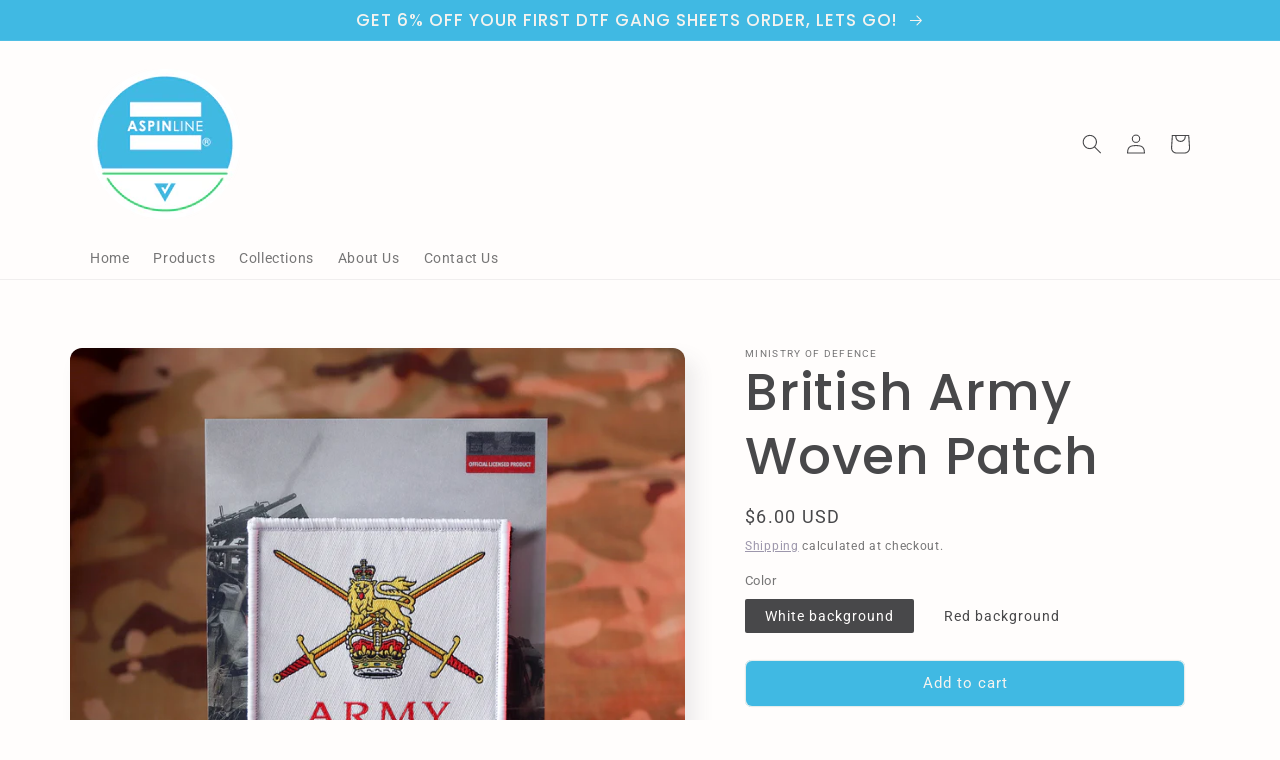

--- FILE ---
content_type: text/html; charset=UTF-8
request_url: https://app.inspon.com/dev-app/backend/api/api.php
body_size: 11
content:
{"product":{"title":"British Army Woven Patch","featuredImage":{"id":"gid:\/\/shopify\/ProductImage\/37212141191402"},"options":[{"name":"Color","values":["White background","Red background"]}],"variants":[{"id":42734981251306,"option1":"White background","title":"White background","price":"4.70"},{"id":42734981316842,"option1":"Red background","title":"Red background","price":"4.70"}]},"collection":[{"title":"Officially Licensed Ministry of Defence"},{"title":"All"}]}

--- FILE ---
content_type: text/html; charset=UTF-8
request_url: https://app.inspon.com/dev-app/backend/api/api.php
body_size: 1308
content:
{"data":[{"fieldSize":"multiline","fieldname":"Design name & notes","fontColor":"#48484A","textColor":"#000","appVariant":[],"allVariants":true,"borderColor":"#48484A","inpFieldType":"both","textFontSize":"14","tooltipColor":"#000","inputFontSize":"14","customLanguage":[],"textFieldWidth":"fill","backgroundColor":"#fff","allVariantValues":[],"borderRadiusSize":"10","customPriceAddon":"","placeholderColor":"#d4d4d4","productCondition":{"products":["1 x Custom Made Embroidered Patch","10 x Custom Made Embroidered Patches","5 x Custom Made Embroidered Patches"],"condition":[],"collection":[],"prodTitleEqual":[],"prodTitleContains":[],"collectionTitleEqual":[],"collectionTitleContains":[]},"textFieldHeading":"Design name & notes","thisProductCheck":true,"thisVariantCheck":false,"allConditionCheck":false,"anyConditionCheck":false,"rightToLeftOption":false,"selectedAddonData":[],"textFieldRequired":false,"prodPriceAddonData":{"id":"","price":"","prodId":"","prodType":"","prodTitle":"","variantTitle":""},"textFieldMaxLength":true,"textMaxLengthChars":"500","allConditionVariant":false,"allVariantValuesNew":[],"anyConditionVariant":false,"fieldResizeDisabled":false,"thisCollectionCheck":false,"defaultTextfieldFont":"1","noneConditionVariant":false,"selectedProductsdata":[{"id":"8686279491894","title":"1 x Custom Made Embroidered Patch"},{"id":"8686594130230","title":"10 x Custom Made Embroidered Patches"},{"id":"8686578565430","title":"5 x Custom Made Embroidered Patches"}],"showOnAllFieldsCheck":false,"textFieldCustomPrice":false,"textFieldPlaceholder":"Add a name & info here","textFieldTranslation":false,"textFieldtoolTipInfo":"Tooltip info text","textFieldtoolTipOption":false,"selectedCollectionsData":[],"data_id":"56346"},{"fieldSize":"singleline","fieldname":"Lanyard text to read as","fontColor":"#48484A","textColor":"#000","appVariant":[],"allVariants":true,"borderColor":"#48484A","inpFieldType":"both","textFontSize":"14","tooltipColor":"#000","inputFontSize":"14","customLanguage":[],"textFieldWidth":"fill","backgroundColor":"#fff","allVariantValues":[],"borderRadiusSize":"10","customPriceAddon":"","placeholderColor":"#d4d4d4","productCondition":{"products":["100 x Custom Made Lanyards","50 x Custom Made Lanyards"],"condition":[],"collection":[],"prodTitleEqual":[],"prodTitleContains":[],"collectionTitleEqual":[],"collectionTitleContains":[]},"textFieldHeading":"Text to read as","thisProductCheck":true,"thisVariantCheck":false,"allConditionCheck":false,"anyConditionCheck":false,"rightToLeftOption":false,"selectedAddonData":[],"textFieldRequired":false,"prodPriceAddonData":{"id":"","price":"","prodId":"","prodType":"","prodTitle":"","variantTitle":""},"textFieldMaxLength":true,"textMaxLengthChars":"100","allConditionVariant":false,"allVariantValuesNew":[],"anyConditionVariant":false,"fieldResizeDisabled":false,"thisCollectionCheck":false,"defaultTextfieldFont":"1","noneConditionVariant":false,"selectedProductsdata":[{"id":"8835118661942","title":"100 x Custom Made Lanyards"},{"id":"9339516453174","title":"50 x Custom Made Lanyards"}],"showOnAllFieldsCheck":false,"textFieldCustomPrice":false,"textFieldPlaceholder":"Add text to be repeated on lanyard","textFieldTranslation":false,"textFieldtoolTipInfo":"Tooltip info text","textFieldtoolTipOption":false,"selectedCollectionsData":[],"data_id":"56348"},{"fieldSize":"singleline","fieldname":"Font","fontColor":"#48484A","textColor":"#000","appVariant":[],"allVariants":true,"borderColor":"#48484A","inpFieldType":"both","textFontSize":"14","tooltipColor":"#000","inputFontSize":"14","customLanguage":[],"textFieldWidth":"fill","backgroundColor":"#fff","allVariantValues":[],"borderRadiusSize":"10","customPriceAddon":"","placeholderColor":"#d4d4d4","productCondition":{"products":["100 x Custom Made Lanyards","50 x Custom Made Lanyards"],"condition":[],"collection":[],"prodTitleEqual":[],"prodTitleContains":[],"collectionTitleEqual":[],"collectionTitleContains":[]},"textFieldHeading":"Font","thisProductCheck":true,"thisVariantCheck":false,"allConditionCheck":false,"anyConditionCheck":false,"rightToLeftOption":false,"selectedAddonData":[],"textFieldRequired":false,"prodPriceAddonData":{"id":"","price":"","prodId":"","prodType":"","prodTitle":"","variantTitle":""},"textFieldMaxLength":true,"textMaxLengthChars":"100","allConditionVariant":false,"allVariantValuesNew":[],"anyConditionVariant":false,"fieldResizeDisabled":false,"thisCollectionCheck":false,"defaultTextfieldFont":"1","noneConditionVariant":false,"selectedProductsdata":[{"id":"8835118661942","title":"100 x Custom Made Lanyards"},{"id":"9339516453174","title":"50 x Custom Made Lanyards"}],"showOnAllFieldsCheck":false,"textFieldCustomPrice":false,"textFieldPlaceholder":"Arial, Times New Roman, Verdana","textFieldTranslation":false,"textFieldtoolTipInfo":"Tooltip info text","textFieldtoolTipOption":false,"selectedCollectionsData":[],"data_id":"56415"},{"fieldSize":"singleline","fieldname":"Lanyard material colour","fontColor":"#48484A","textColor":"#000","appVariant":[],"allVariants":true,"borderColor":"#48484A","inpFieldType":"both","textFontSize":"14","tooltipColor":"#000","inputFontSize":"14","customLanguage":[],"textFieldWidth":"fill","backgroundColor":"#fff","allVariantValues":[],"borderRadiusSize":"10","customPriceAddon":"","placeholderColor":"#d4d4d4","productCondition":{"products":["100 x Custom Made Lanyards","50 x Custom Made Lanyards"],"condition":[],"collection":[],"prodTitleEqual":[],"prodTitleContains":[],"collectionTitleEqual":[],"collectionTitleContains":[]},"textFieldHeading":"Lanyard material colour","thisProductCheck":true,"thisVariantCheck":false,"allConditionCheck":false,"anyConditionCheck":false,"rightToLeftOption":false,"selectedAddonData":[],"textFieldRequired":false,"prodPriceAddonData":{"id":"","price":"","prodId":"","prodType":"","prodTitle":"","variantTitle":""},"textFieldMaxLength":true,"textMaxLengthChars":"100","allConditionVariant":false,"allVariantValuesNew":[],"anyConditionVariant":false,"fieldResizeDisabled":false,"thisCollectionCheck":false,"defaultTextfieldFont":"1","noneConditionVariant":false,"selectedProductsdata":[{"id":"8835118661942","title":"100 x Custom Made Lanyards"},{"id":"9339516453174","title":"50 x Custom Made Lanyards"}],"showOnAllFieldsCheck":false,"textFieldCustomPrice":false,"textFieldPlaceholder":"Black","textFieldTranslation":false,"textFieldtoolTipInfo":"Tooltip info text","textFieldtoolTipOption":false,"selectedCollectionsData":[],"data_id":"56350"},{"fieldSize":"singleline","fieldname":"Lanyard print colour","fontColor":"#48484A","textColor":"#000","appVariant":[],"allVariants":true,"borderColor":"#48484A","inpFieldType":"both","textFontSize":"14","tooltipColor":"#000","inputFontSize":"14","customLanguage":[],"textFieldWidth":"fill","backgroundColor":"#fff","allVariantValues":[],"borderRadiusSize":"10","customPriceAddon":"","placeholderColor":"#d4d4d4","productCondition":{"products":["100 x Custom Made Lanyards","50 x Custom Made Lanyards"],"condition":[],"collection":[],"prodTitleEqual":[],"prodTitleContains":[],"collectionTitleEqual":[],"collectionTitleContains":[]},"textFieldHeading":"Lanyard print colour","thisProductCheck":true,"thisVariantCheck":false,"allConditionCheck":false,"anyConditionCheck":false,"rightToLeftOption":false,"selectedAddonData":[],"textFieldRequired":false,"prodPriceAddonData":{"id":"","price":"","prodId":"","prodType":"","prodTitle":"","variantTitle":""},"textFieldMaxLength":true,"textMaxLengthChars":"100","allConditionVariant":false,"allVariantValuesNew":[],"anyConditionVariant":false,"fieldResizeDisabled":false,"thisCollectionCheck":false,"defaultTextfieldFont":"1","noneConditionVariant":false,"selectedProductsdata":[{"id":"8835118661942","title":"100 x Custom Made Lanyards"},{"id":"9339516453174","title":"50 x Custom Made Lanyards"}],"showOnAllFieldsCheck":false,"textFieldCustomPrice":false,"textFieldPlaceholder":"White","textFieldTranslation":false,"textFieldtoolTipInfo":"Tooltip info text","textFieldtoolTipOption":false,"selectedCollectionsData":[],"data_id":"56351"},{"fieldType":"combined","fieldname":"Custom Silicone Wristbands Options","fontColor":"#000000","textColor":"#000","appVariant":[],"allVariants":true,"borderColor":"#cccccc","commonReqMsg":"Please enter\/select the values before add to cart.","inpFieldType":"both","textFontSize":"14","tooltipColor":"#000","allFieldsData":[{"data":{"fieldSize":"singleline","fieldLabel":"Text to read as","placeholder":"Add text here","propertyName":"Text to read as","customLanguage":[],"maxFieldLength":"100","conditionalLogic":false,"customPriceAddon":"","rightToLeftOption":false,"prodPriceAddonData":[{"id":"","price":"","prodId":"","prodType":"","prodTitle":"","variantTitle":""}],"fieldResizeDisabled":false,"maxFieldLengthOption":true,"textFieldCustomPrice":false,"textFieldTranslation":false,"textFieldtoolTipInfo":"No","conditionalLogicOption":"select","textFieldtoolTipOption":false,"textFieldRequiredOption":false,"conditionalLogicHasValue":"has"},"name":"Text to read as","type":"textfield"},{"data":{"fieldSize":"singleline","fieldLabel":"Font","placeholder":"Arial, Times New Roman, etc.","propertyName":"Font","customLanguage":[],"maxFieldLength":"100","conditionalLogic":false,"customPriceAddon":"","rightToLeftOption":false,"prodPriceAddonData":[{"id":"","price":"","prodId":"","prodType":"","prodTitle":"","variantTitle":""}],"fieldResizeDisabled":false,"maxFieldLengthOption":true,"textFieldCustomPrice":false,"textFieldTranslation":false,"textFieldtoolTipInfo":"No","conditionalLogicOption":"select","textFieldtoolTipOption":false,"textFieldRequiredOption":false,"conditionalLogicHasValue":"has"},"name":"Font","type":"textfield"},{"data":{"fieldSize":"singleline","fieldLabel":"Silicone material colour","placeholder":"Black","propertyName":"Silicone material colour","customLanguage":[],"maxFieldLength":"100","conditionalLogic":false,"customPriceAddon":"","rightToLeftOption":false,"prodPriceAddonData":[{"id":"","price":"","prodId":"","prodType":"","prodTitle":"","variantTitle":""}],"fieldResizeDisabled":false,"maxFieldLengthOption":true,"textFieldCustomPrice":false,"textFieldTranslation":false,"textFieldtoolTipInfo":"No","conditionalLogicOption":"select","textFieldtoolTipOption":false,"textFieldRequiredOption":false,"conditionalLogicHasValue":"has"},"name":"Silicone material colour","type":"textfield"},{"data":{"fieldSize":"singleline","fieldLabel":"Print colour","placeholder":"White","propertyName":"Print colour","customLanguage":[],"maxFieldLength":"100","conditionalLogic":false,"customPriceAddon":"","rightToLeftOption":false,"prodPriceAddonData":[{"id":"","price":"","prodId":"","prodType":"","prodTitle":"","variantTitle":""}],"fieldResizeDisabled":false,"maxFieldLengthOption":true,"textFieldCustomPrice":false,"textFieldTranslation":false,"textFieldtoolTipInfo":"No","conditionalLogicOption":"select","textFieldtoolTipOption":false,"textFieldRequiredOption":false,"conditionalLogicHasValue":"has"},"name":"Print colour","type":"textfield"},{"data":{"dropHeading":"Circumference","fieldValues":["Adult 202mm","Youth\/Teenager 180mm","Child 152mm"],"propertyName":"Circumference","dropPreselect":true,"customLanguage":[],"dropChooseText":"Choose Any Option: ","dropPreOptions":[{"label":"Adult 202mm","value":"Adult 202mm"},{"label":"Youth\/Teenager 180mm","value":"Youth\/Teenager 180mm"},{"label":"Child 152mm","value":"Child 152mm"}],"dropPreSelValue":"Adult 202mm","conditionalLogic":false,"customPriceAddon":"","rightToLeftOption":false,"prodPriceAddonData":[{"id":"","price":"","prodId":"","prodType":"","prodTitle":"","variantTitle":""},{"id":"","price":"","prodId":"","prodType":"","prodTitle":"","variantTitle":""},{"id":"","price":"","prodId":"","prodType":"","prodTitle":"","variantTitle":""}],"maxFieldLengthOption":false,"textFieldCustomPrice":false,"textFieldTranslation":false,"conditionalLogicOption":"select","textFieldtoolTipOption":false,"textFieldRequiredOption":false,"conditionalLogicHasValue":"has"},"name":"Choose a Selection:","type":"dropdown"},{"data":{"heading":"File Upload:","chooseText":"Choose File","uploadtype":"all","propertyName":"FileUpload","customLanguage":[],"placeHolderText":"or drop a file to upload","conditionalLogic":false,"customPriceAddon":"","rightToLeftOption":false,"prodPriceAddonData":[{"id":"","price":"","prodId":"","prodType":"","prodTitle":"","variantTitle":""}],"maxFieldLengthOption":false,"textFieldCustomPrice":false,"textFieldTranslation":false,"conditionalLogicOption":"select","textFieldtoolTipOption":false,"textFieldRequiredOption":false,"conditionalLogicHasValue":"has"},"name":"File Upload:","type":"fileUpload"}],"inputFontSize":"12","textFieldWidth":"auto","backgroundColor":"#fff","allVariantValues":[],"borderRadiusSize":"2","placeholderColor":"#cccccc","productCondition":{"products":["100 x Custom Silicone Wristbands"],"condition":[],"collection":[],"prodTitleEqual":[],"prodTitleContains":[],"collectionTitleEqual":[],"collectionTitleContains":[]},"thisProductCheck":true,"thisVariantCheck":false,"allConditionCheck":false,"anyConditionCheck":false,"allConditionVariant":false,"allVariantValuesNew":[],"anyConditionVariant":false,"fieldResizeDisabled":false,"thisCollectionCheck":false,"defaultTextfieldFont":"1","noneConditionVariant":false,"selectedProductsdata":[{"id":"9388282577206","title":"100 x Custom Silicone Wristbands"}],"showOnAllFieldsCheck":false,"selectedCollectionsData":[],"data_id":"81665"},{"fieldSize":"multiline","fieldname":"Poppy Memorial Card Text","fontColor":"#000000","textColor":"#000000","appVariant":[],"allVariants":true,"borderColor":"#cccccc","inpFieldType":"both","textFontSize":"14","tooltipColor":"#000000","inputFontSize":"18","customLanguage":[],"textFieldWidth":"auto","backgroundColor":"#ffffff","textFieldMinMax":false,"allVariantValues":[],"borderRadiusSize":"0","customPriceAddon":"","placeholderColor":"#cccccc","productCondition":{"products":["50 Personalised Memorial Cards with Poppy Pin Badges"],"condition":["productIsOneOf"],"collection":[],"prodTitleEqual":[],"prodTitleContains":[],"collectionTitleEqual":[],"collectionTitleContains":[]},"textFieldHeading":"Enter text for your backing card:","thisProductCheck":false,"thisVariantCheck":false,"allConditionCheck":true,"anyConditionCheck":false,"rightToLeftOption":false,"selectedAddonData":[],"textFieldRequired":false,"prodPriceAddonData":{"id":"","price":"","prodId":"","prodType":"","prodTitle":"","variantTitle":""},"textFieldMaxLength":false,"textFieldMinLength":false,"textMaxLengthChars":"50","textMinLengthChars":"10","allConditionVariant":false,"allVariantValuesNew":[],"anyConditionVariant":false,"fieldResizeDisabled":false,"thisCollectionCheck":false,"defaultTextfieldFont":"1","noneConditionVariant":false,"selectedProductsdata":[{"id":"15353253495159","title":"50 Personalised Memorial Cards with Poppy Pin Badges"}],"showOnAllFieldsCheck":false,"textFieldCustomPrice":false,"textFieldPlaceholder":"","textFieldTranslation":false,"textFieldtoolTipInfo":"Tooltip info text","textFieldtoolTipOption":false,"selectedCollectionsData":[],"textFieldRequiredMessage":"Please enter a text before adding to cart","data_id":"136092"}],"image_record":0,"notesAttr":"{\"notes\":false,\"buynowbutton\":false,\"anounceUpd\":false,\"newInstall\":false}","themeVersion":"1.0 theme"}

--- FILE ---
content_type: application/x-javascript; charset=utf-8
request_url: https://bundler.nice-team.net/app/shop/status/aspinline.myshopify.com.js?1770063431
body_size: -177
content:
var bundler_settings_updated='1688390202';

--- FILE ---
content_type: text/javascript; charset=utf-8
request_url: https://aspinline.shop/en-us/products/british-army-pin-badge.js?currency=USD&country=US
body_size: 934
content:
{"id":7735302947050,"title":"British Army Pin Badge","handle":"british-army-pin-badge","description":"\u003cp\u003e\u003cstrong\u003eOfficially Licensed Ministry of Defence Product.\u003c\/strong\u003e\u003c\/p\u003e\n\u003cp\u003e\u003cspan\u003e\u003cstrong\u003eBritish Army \u003c\/strong\u003epin badge.\u003c\/span\u003e\u003c\/p\u003e\n\u003cp\u003e\u003cspan\u003eAvailable in red and white.\u003c\/span\u003e\u003c\/p\u003e\n\u003cp\u003e\u003cspan\u003ePresented on an officially licensed backing card.\u003c\/span\u003e\u003c\/p\u003e\n\u003cp\u003e\"\u003cem\u003eThe British Army is the principal land warfare force of the United Kingdom.\u003c\/em\u003e\" \u003ca href=\"https:\/\/en.wikipedia.org\/wiki\/British_Army\" target=\"_blank\"\u003eref\u003c\/a\u003e\u003c\/p\u003e\n\u003cp\u003e\"\u003cem\u003eThe Army is distinct from the RAF and Royal Navy in that our tasks are always delivered directly by soldiers through human interaction. They are our greatest asset.\u003c\/em\u003e\" \u003ca href=\"https:\/\/www.army.mod.uk\/who-we-are\/\" target=\"_blank\"\u003eref\u003c\/a\u003e\u003c\/p\u003e\n\u003cp\u003e\u003cspan\u003eThese badges look fantastic on bags, jackets, hoodies \u0026amp; hats.\u003c\/span\u003e\u003c\/p\u003e\n\u003cul\u003e\n\u003cli\u003e\n\u003cstrong\u003eSIZE: \u003c\/strong\u003e25 x 21.3MM\u003c\/li\u003e\n\u003cli\u003e\n\u003cstrong\u003eATTACHMENT:\u003c\/strong\u003e TRANSPARENT RUBBER CLUTCH\u003c\/li\u003e\n\u003cli\u003e\n\u003cstrong\u003ePLATING:\u003c\/strong\u003e SATIN GOLD\u003c\/li\u003e\n\u003cli\u003e\n\u003cstrong\u003ePRESENTATION: \u003c\/strong\u003e\u003cspan data-mce-fragment=\"1\"\u003eOFFICIALLY\u003c\/span\u003e\u003cstrong\u003e\u003cspan data-mce-fragment=\"1\"\u003e \u003c\/span\u003e\u003c\/strong\u003e\u003cspan data-mce-fragment=\"1\"\u003eLICENSED BACKING CARD 105 x 148MM\u003c\/span\u003e\n\u003c\/li\u003e\n\u003c\/ul\u003e","published_at":"2022-05-04T12:39:12+01:00","created_at":"2022-05-04T12:25:23+01:00","vendor":"Ministry of Defence","type":"Pin Badge","tags":["MOD"],"price":600,"price_min":600,"price_max":600,"available":true,"price_varies":false,"compare_at_price":null,"compare_at_price_min":0,"compare_at_price_max":0,"compare_at_price_varies":false,"variants":[{"id":42894084440298,"title":"Red","option1":"Red","option2":null,"option3":null,"sku":"ASP-MOD-BRITISHARMY-PIN-RED","requires_shipping":true,"taxable":true,"featured_image":{"id":37212224618730,"product_id":7735302947050,"position":1,"created_at":"2022-05-04T12:33:45+01:00","updated_at":"2022-05-04T12:33:46+01:00","alt":null,"width":2048,"height":2048,"src":"https:\/\/cdn.shopify.com\/s\/files\/1\/0638\/0136\/0618\/products\/IMG_0723.jpg?v=1651664026","variant_ids":[42894084440298]},"available":true,"name":"British Army Pin Badge - Red","public_title":"Red","options":["Red"],"price":600,"weight":10,"compare_at_price":null,"inventory_management":null,"barcode":"","featured_media":{"alt":null,"id":29780027605226,"position":1,"preview_image":{"aspect_ratio":1.0,"height":2048,"width":2048,"src":"https:\/\/cdn.shopify.com\/s\/files\/1\/0638\/0136\/0618\/products\/IMG_0723.jpg?v=1651664026"}},"requires_selling_plan":false,"selling_plan_allocations":[]},{"id":42894084473066,"title":"White","option1":"White","option2":null,"option3":null,"sku":"ASP-MOD-BRITISHARMY-PIN-WHITE","requires_shipping":true,"taxable":true,"featured_image":{"id":37212224651498,"product_id":7735302947050,"position":3,"created_at":"2022-05-04T12:33:45+01:00","updated_at":"2022-05-04T12:33:58+01:00","alt":null,"width":2048,"height":2048,"src":"https:\/\/cdn.shopify.com\/s\/files\/1\/0638\/0136\/0618\/products\/IMG_0725.jpg?v=1651664038","variant_ids":[42894084473066]},"available":true,"name":"British Army Pin Badge - White","public_title":"White","options":["White"],"price":600,"weight":10,"compare_at_price":null,"inventory_management":null,"barcode":"","featured_media":{"alt":null,"id":29780027637994,"position":3,"preview_image":{"aspect_ratio":1.0,"height":2048,"width":2048,"src":"https:\/\/cdn.shopify.com\/s\/files\/1\/0638\/0136\/0618\/products\/IMG_0725.jpg?v=1651664038"}},"requires_selling_plan":false,"selling_plan_allocations":[]}],"images":["\/\/cdn.shopify.com\/s\/files\/1\/0638\/0136\/0618\/products\/IMG_0723.jpg?v=1651664026","\/\/cdn.shopify.com\/s\/files\/1\/0638\/0136\/0618\/products\/IMG_0792.jpg?v=1651664038","\/\/cdn.shopify.com\/s\/files\/1\/0638\/0136\/0618\/products\/IMG_0725.jpg?v=1651664038","\/\/cdn.shopify.com\/s\/files\/1\/0638\/0136\/0618\/products\/IMG_0791.jpg?v=1651664038"],"featured_image":"\/\/cdn.shopify.com\/s\/files\/1\/0638\/0136\/0618\/products\/IMG_0723.jpg?v=1651664026","options":[{"name":"Color","position":1,"values":["Red","White"]}],"url":"\/en-us\/products\/british-army-pin-badge","media":[{"alt":null,"id":29780027605226,"position":1,"preview_image":{"aspect_ratio":1.0,"height":2048,"width":2048,"src":"https:\/\/cdn.shopify.com\/s\/files\/1\/0638\/0136\/0618\/products\/IMG_0723.jpg?v=1651664026"},"aspect_ratio":1.0,"height":2048,"media_type":"image","src":"https:\/\/cdn.shopify.com\/s\/files\/1\/0638\/0136\/0618\/products\/IMG_0723.jpg?v=1651664026","width":2048},{"alt":null,"id":29780027900138,"position":2,"preview_image":{"aspect_ratio":1.0,"height":2048,"width":2048,"src":"https:\/\/cdn.shopify.com\/s\/files\/1\/0638\/0136\/0618\/products\/IMG_0792.jpg?v=1651664038"},"aspect_ratio":1.0,"height":2048,"media_type":"image","src":"https:\/\/cdn.shopify.com\/s\/files\/1\/0638\/0136\/0618\/products\/IMG_0792.jpg?v=1651664038","width":2048},{"alt":null,"id":29780027637994,"position":3,"preview_image":{"aspect_ratio":1.0,"height":2048,"width":2048,"src":"https:\/\/cdn.shopify.com\/s\/files\/1\/0638\/0136\/0618\/products\/IMG_0725.jpg?v=1651664038"},"aspect_ratio":1.0,"height":2048,"media_type":"image","src":"https:\/\/cdn.shopify.com\/s\/files\/1\/0638\/0136\/0618\/products\/IMG_0725.jpg?v=1651664038","width":2048},{"alt":null,"id":29780027965674,"position":4,"preview_image":{"aspect_ratio":1.0,"height":2048,"width":2048,"src":"https:\/\/cdn.shopify.com\/s\/files\/1\/0638\/0136\/0618\/products\/IMG_0791.jpg?v=1651664038"},"aspect_ratio":1.0,"height":2048,"media_type":"image","src":"https:\/\/cdn.shopify.com\/s\/files\/1\/0638\/0136\/0618\/products\/IMG_0791.jpg?v=1651664038","width":2048}],"requires_selling_plan":false,"selling_plan_groups":[]}

--- FILE ---
content_type: text/javascript; charset=utf-8
request_url: https://aspinline.shop/en-us/products/british-army-woven-patch.js?currency=USD&country=US
body_size: 949
content:
{"id":7664313073898,"title":"British Army Woven Patch","handle":"british-army-woven-patch","description":"\u003cp\u003e\u003cstrong\u003eOfficially Licensed Ministry of Defence Product.\u003c\/strong\u003e\u003c\/p\u003e\n\u003cp\u003e\u003cspan\u003eHigh quality British Army woven patch.\u003c\/span\u003e\u003c\/p\u003e\n\u003cp\u003eAvailable\u003cspan\u003e in white and red.\u003c\/span\u003e\u003c\/p\u003e\n\u003cp\u003e\u003cspan\u003e\u003c\/span\u003e\u003cspan\u003ePresented on an officially licensed backing card.\u003c\/span\u003e\u003c\/p\u003e\n\u003cp\u003e\"\u003cem\u003eThe British Army is the principal land warfare force of the United Kingdom.\u003c\/em\u003e\" \u003ca href=\"https:\/\/en.wikipedia.org\/wiki\/British_Army\" target=\"_blank\"\u003eref\u003c\/a\u003e\u003c\/p\u003e\n\u003cp\u003e\"\u003cem\u003eThe Army is distinct from the RAF and Royal Navy in that our tasks are always delivered directly by soldiers through human interaction. They are our greatest asset.\u003c\/em\u003e\" \u003ca href=\"https:\/\/www.army.mod.uk\/who-we-are\/\" target=\"_blank\"\u003eref\u003c\/a\u003e\u003c\/p\u003e\n\u003cp\u003e\u003cspan\u003eThese patches look fantastic on bags, jackets, hoodies \u0026amp; hats.\u003c\/span\u003e\u003c\/p\u003e\n\u003cul\u003e\n\u003cli\u003e\n\u003cstrong\u003eSIZE: \u003c\/strong\u003e80 x 74MM\u003c\/li\u003e\n\u003cli\u003e\n\u003cstrong\u003eBACKING:\u003c\/strong\u003e HOOK \u0026amp; LOOP\u003c\/li\u003e\n\u003cli\u003e\n\u003cstrong\u003e BORDER:\u003c\/strong\u003e MERROWED\u003c\/li\u003e\n\u003cli\u003e\n\u003cstrong\u003ePRESENTATION: \u003c\/strong\u003eOFFICIALLY\u003cstrong\u003e \u003c\/strong\u003e\u003cspan data-mce-fragment=\"1\"\u003eLICENSED BACKING CARD 105 x 148MM\u003c\/span\u003e\n\u003c\/li\u003e\n\u003c\/ul\u003e","published_at":"2022-04-13T12:28:09+01:00","created_at":"2022-04-13T10:46:26+01:00","vendor":"Ministry of Defence","type":"Appliques \u0026 Patches","tags":["MOD"],"price":600,"price_min":600,"price_max":600,"available":true,"price_varies":false,"compare_at_price":null,"compare_at_price_min":0,"compare_at_price_max":0,"compare_at_price_varies":false,"variants":[{"id":42734981251306,"title":"White background","option1":"White background","option2":null,"option3":null,"sku":"ASP-MOD-BRITISHARMY-WOV-WHITE","requires_shipping":true,"taxable":true,"featured_image":{"id":37067625595114,"product_id":7664313073898,"position":4,"created_at":"2022-04-14T16:58:30+01:00","updated_at":"2022-05-04T11:57:03+01:00","alt":null,"width":2048,"height":2048,"src":"https:\/\/cdn.shopify.com\/s\/files\/1\/0638\/0136\/0618\/products\/IMG_0659-2.jpg?v=1651661823","variant_ids":[42734981251306]},"available":true,"name":"British Army Woven Patch - White background","public_title":"White background","options":["White background"],"price":600,"weight":10,"compare_at_price":null,"inventory_management":null,"barcode":"","featured_media":{"alt":null,"id":29632799473898,"position":4,"preview_image":{"aspect_ratio":1.0,"height":2048,"width":2048,"src":"https:\/\/cdn.shopify.com\/s\/files\/1\/0638\/0136\/0618\/products\/IMG_0659-2.jpg?v=1651661823"}},"requires_selling_plan":false,"selling_plan_allocations":[]},{"id":42734981316842,"title":"Red background","option1":"Red background","option2":null,"option3":null,"sku":"ASP-MOD-BRITISHARMY-WOV-RED","requires_shipping":true,"taxable":true,"featured_image":{"id":37067625627882,"product_id":7664313073898,"position":2,"created_at":"2022-04-14T16:58:30+01:00","updated_at":"2022-05-04T11:57:03+01:00","alt":null,"width":2048,"height":2049,"src":"https:\/\/cdn.shopify.com\/s\/files\/1\/0638\/0136\/0618\/products\/IMG_0657-2.jpg?v=1651661823","variant_ids":[42734981316842]},"available":true,"name":"British Army Woven Patch - Red background","public_title":"Red background","options":["Red background"],"price":600,"weight":10,"compare_at_price":null,"inventory_management":null,"barcode":"","featured_media":{"alt":null,"id":29632799441130,"position":2,"preview_image":{"aspect_ratio":1.0,"height":2049,"width":2048,"src":"https:\/\/cdn.shopify.com\/s\/files\/1\/0638\/0136\/0618\/products\/IMG_0657-2.jpg?v=1651661823"}},"requires_selling_plan":false,"selling_plan_allocations":[]}],"images":["\/\/cdn.shopify.com\/s\/files\/1\/0638\/0136\/0618\/products\/IMG_0755.jpg?v=1651661823","\/\/cdn.shopify.com\/s\/files\/1\/0638\/0136\/0618\/products\/IMG_0657-2.jpg?v=1651661823","\/\/cdn.shopify.com\/s\/files\/1\/0638\/0136\/0618\/products\/IMG_0757.jpg?v=1651661823","\/\/cdn.shopify.com\/s\/files\/1\/0638\/0136\/0618\/products\/IMG_0659-2.jpg?v=1651661823"],"featured_image":"\/\/cdn.shopify.com\/s\/files\/1\/0638\/0136\/0618\/products\/IMG_0755.jpg?v=1651661823","options":[{"name":"Color","position":1,"values":["White background","Red background"]}],"url":"\/en-us\/products\/british-army-woven-patch","media":[{"alt":null,"id":29779930022122,"position":1,"preview_image":{"aspect_ratio":1.0,"height":2048,"width":2048,"src":"https:\/\/cdn.shopify.com\/s\/files\/1\/0638\/0136\/0618\/products\/IMG_0755.jpg?v=1651661823"},"aspect_ratio":1.0,"height":2048,"media_type":"image","src":"https:\/\/cdn.shopify.com\/s\/files\/1\/0638\/0136\/0618\/products\/IMG_0755.jpg?v=1651661823","width":2048},{"alt":null,"id":29632799441130,"position":2,"preview_image":{"aspect_ratio":1.0,"height":2049,"width":2048,"src":"https:\/\/cdn.shopify.com\/s\/files\/1\/0638\/0136\/0618\/products\/IMG_0657-2.jpg?v=1651661823"},"aspect_ratio":1.0,"height":2049,"media_type":"image","src":"https:\/\/cdn.shopify.com\/s\/files\/1\/0638\/0136\/0618\/products\/IMG_0657-2.jpg?v=1651661823","width":2048},{"alt":null,"id":29779930153194,"position":3,"preview_image":{"aspect_ratio":1.0,"height":2048,"width":2048,"src":"https:\/\/cdn.shopify.com\/s\/files\/1\/0638\/0136\/0618\/products\/IMG_0757.jpg?v=1651661823"},"aspect_ratio":1.0,"height":2048,"media_type":"image","src":"https:\/\/cdn.shopify.com\/s\/files\/1\/0638\/0136\/0618\/products\/IMG_0757.jpg?v=1651661823","width":2048},{"alt":null,"id":29632799473898,"position":4,"preview_image":{"aspect_ratio":1.0,"height":2048,"width":2048,"src":"https:\/\/cdn.shopify.com\/s\/files\/1\/0638\/0136\/0618\/products\/IMG_0659-2.jpg?v=1651661823"},"aspect_ratio":1.0,"height":2048,"media_type":"image","src":"https:\/\/cdn.shopify.com\/s\/files\/1\/0638\/0136\/0618\/products\/IMG_0659-2.jpg?v=1651661823","width":2048}],"requires_selling_plan":false,"selling_plan_groups":[]}